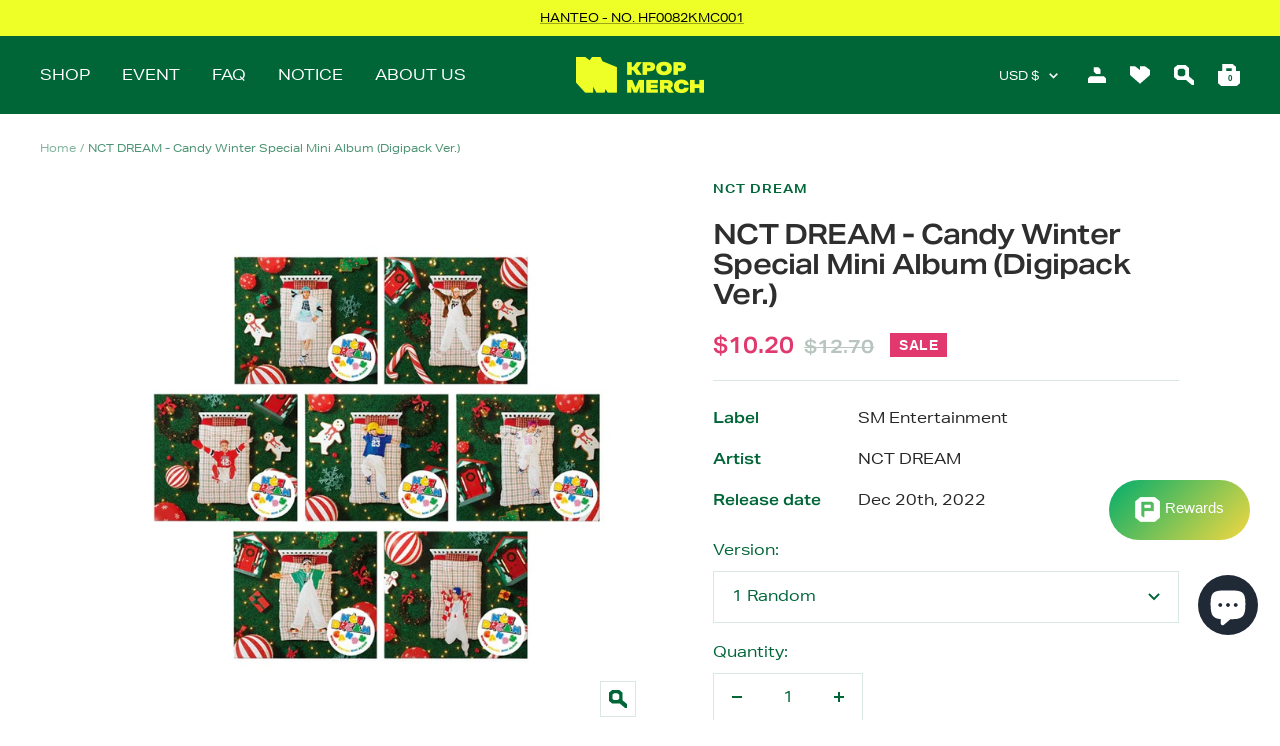

--- FILE ---
content_type: text/css
request_url: https://kpopmerch.com/cdn/shop/t/22/assets/aktiv-font.css?v=90976055657693546941690446341
body_size: -187
content:
@import"https://p.typekit.net/p.css?s=1&k=xnq2aik&ht=tk&f=26908.26909.26911.26913.26915.26917.49591&a=150194645&app=typekit&e=css";@font-face{font-family:aktiv-grotesk-extended;src:url(https://use.typekit.net/af/f6d3e0/00000000000000003b9ad139/27/l?primer=7cdcb44be4a7db8877ffa5c0007b8dd865b3bbc383831fe2ea177f62257a9191&fvd=n3&v=3) format("woff2"),url(https://use.typekit.net/af/f6d3e0/00000000000000003b9ad139/27/d?primer=7cdcb44be4a7db8877ffa5c0007b8dd865b3bbc383831fe2ea177f62257a9191&fvd=n3&v=3) format("woff"),url(https://use.typekit.net/af/f6d3e0/00000000000000003b9ad139/27/a?primer=7cdcb44be4a7db8877ffa5c0007b8dd865b3bbc383831fe2ea177f62257a9191&fvd=n3&v=3) format("opentype");font-display:auto;font-style:normal;font-weight:300;font-stretch:normal}@font-face{font-family:aktiv-grotesk-extended;src:url(https://use.typekit.net/af/e10446/00000000000000003b9ad13a/27/l?primer=7cdcb44be4a7db8877ffa5c0007b8dd865b3bbc383831fe2ea177f62257a9191&fvd=n4&v=3) format("woff2"),url(https://use.typekit.net/af/e10446/00000000000000003b9ad13a/27/d?primer=7cdcb44be4a7db8877ffa5c0007b8dd865b3bbc383831fe2ea177f62257a9191&fvd=n4&v=3) format("woff"),url(https://use.typekit.net/af/e10446/00000000000000003b9ad13a/27/a?primer=7cdcb44be4a7db8877ffa5c0007b8dd865b3bbc383831fe2ea177f62257a9191&fvd=n4&v=3) format("opentype");font-display:auto;font-style:normal;font-weight:400;font-stretch:normal}@font-face{font-family:aktiv-grotesk-extended;src:url(https://use.typekit.net/af/5a2c6f/00000000000000003b9ad13c/27/l?primer=7cdcb44be4a7db8877ffa5c0007b8dd865b3bbc383831fe2ea177f62257a9191&fvd=n5&v=3) format("woff2"),url(https://use.typekit.net/af/5a2c6f/00000000000000003b9ad13c/27/d?primer=7cdcb44be4a7db8877ffa5c0007b8dd865b3bbc383831fe2ea177f62257a9191&fvd=n5&v=3) format("woff"),url(https://use.typekit.net/af/5a2c6f/00000000000000003b9ad13c/27/a?primer=7cdcb44be4a7db8877ffa5c0007b8dd865b3bbc383831fe2ea177f62257a9191&fvd=n5&v=3) format("opentype");font-display:auto;font-style:normal;font-weight:500;font-stretch:normal}@font-face{font-family:aktiv-grotesk-extended;src:url(https://use.typekit.net/af/3f03c1/00000000000000003b9ad13e/27/l?primer=7cdcb44be4a7db8877ffa5c0007b8dd865b3bbc383831fe2ea177f62257a9191&fvd=n7&v=3) format("woff2"),url(https://use.typekit.net/af/3f03c1/00000000000000003b9ad13e/27/d?primer=7cdcb44be4a7db8877ffa5c0007b8dd865b3bbc383831fe2ea177f62257a9191&fvd=n7&v=3) format("woff"),url(https://use.typekit.net/af/3f03c1/00000000000000003b9ad13e/27/a?primer=7cdcb44be4a7db8877ffa5c0007b8dd865b3bbc383831fe2ea177f62257a9191&fvd=n7&v=3) format("opentype");font-display:auto;font-style:normal;font-weight:700;font-stretch:normal}@font-face{font-family:aktiv-grotesk-extended;src:url(https://use.typekit.net/af/50539a/00000000000000003b9ad140/27/l?primer=7cdcb44be4a7db8877ffa5c0007b8dd865b3bbc383831fe2ea177f62257a9191&fvd=n8&v=3) format("woff2"),url(https://use.typekit.net/af/50539a/00000000000000003b9ad140/27/d?primer=7cdcb44be4a7db8877ffa5c0007b8dd865b3bbc383831fe2ea177f62257a9191&fvd=n8&v=3) format("woff"),url(https://use.typekit.net/af/50539a/00000000000000003b9ad140/27/a?primer=7cdcb44be4a7db8877ffa5c0007b8dd865b3bbc383831fe2ea177f62257a9191&fvd=n8&v=3) format("opentype");font-display:auto;font-style:normal;font-weight:800;font-stretch:normal}@font-face{font-family:aktiv-grotesk-extended;src:url(https://use.typekit.net/af/d8d5f7/00000000000000003b9ad142/27/l?primer=7cdcb44be4a7db8877ffa5c0007b8dd865b3bbc383831fe2ea177f62257a9191&fvd=n9&v=3) format("woff2"),url(https://use.typekit.net/af/d8d5f7/00000000000000003b9ad142/27/d?primer=7cdcb44be4a7db8877ffa5c0007b8dd865b3bbc383831fe2ea177f62257a9191&fvd=n9&v=3) format("woff"),url(https://use.typekit.net/af/d8d5f7/00000000000000003b9ad142/27/a?primer=7cdcb44be4a7db8877ffa5c0007b8dd865b3bbc383831fe2ea177f62257a9191&fvd=n9&v=3) format("opentype");font-display:auto;font-style:normal;font-weight:900;font-stretch:normal}@font-face{font-family:aktiv-grotesk-extended;src:url(https://use.typekit.net/af/15aa18/00000000000000007735edda/30/l?primer=7cdcb44be4a7db8877ffa5c0007b8dd865b3bbc383831fe2ea177f62257a9191&fvd=n6&v=3) format("woff2"),url(https://use.typekit.net/af/15aa18/00000000000000007735edda/30/d?primer=7cdcb44be4a7db8877ffa5c0007b8dd865b3bbc383831fe2ea177f62257a9191&fvd=n6&v=3) format("woff"),url(https://use.typekit.net/af/15aa18/00000000000000007735edda/30/a?primer=7cdcb44be4a7db8877ffa5c0007b8dd865b3bbc383831fe2ea177f62257a9191&fvd=n6&v=3) format("opentype");font-display:auto;font-style:normal;font-weight:600;font-stretch:normal}html,.heading,.blockquote,.rte h1,.rte h2,.rte h3,.rte h4,.rte h5,.rte h6,.rte blockquote,.tk-aktiv-grotesk-extended{font-family:aktiv-grotesk-extended,sans-serif}
/*# sourceMappingURL=/cdn/shop/t/22/assets/aktiv-font.css.map?v=90976055657693546941690446341 */


--- FILE ---
content_type: text/javascript; charset=utf-8
request_url: https://kpopmerch.com/products/folded-poster.js
body_size: 631
content:
{"id":7168918126773,"title":"Folded Poster","handle":"folded-poster","description":"","published_at":"2022-02-22T17:17:17+09:00","created_at":"2022-02-22T17:17:15+09:00","vendor":"KPOP Merch","type":"","tags":[],"price":100,"price_min":100,"price_max":100,"available":true,"price_varies":false,"compare_at_price":null,"compare_at_price_min":0,"compare_at_price_max":0,"compare_at_price_varies":false,"variants":[{"id":41636185702581,"title":"Default Title","option1":"Default Title","option2":null,"option3":null,"sku":"","requires_shipping":true,"taxable":true,"featured_image":null,"available":true,"name":"Folded Poster","public_title":null,"options":["Default Title"],"price":100,"weight":0,"compare_at_price":null,"inventory_management":null,"barcode":"","quantity_rule":{"min":1,"max":null,"increment":1},"quantity_price_breaks":[],"requires_selling_plan":false,"selling_plan_allocations":[]}],"images":["\/\/cdn.shopify.com\/s\/files\/1\/0589\/0844\/2805\/products\/kpop-merch-folded-poster-32909839466677.jpg?v=1646658367"],"featured_image":"\/\/cdn.shopify.com\/s\/files\/1\/0589\/0844\/2805\/products\/kpop-merch-folded-poster-32909839466677.jpg?v=1646658367","options":[{"name":"Title","position":1,"values":["Default Title"]}],"url":"\/products\/folded-poster","media":[{"alt":"KPOP Merch Folded Poster","id":25275111997621,"position":1,"preview_image":{"aspect_ratio":1.0,"height":900,"width":900,"src":"https:\/\/cdn.shopify.com\/s\/files\/1\/0589\/0844\/2805\/products\/kpop-merch-folded-poster-32909839466677.jpg?v=1646658367"},"aspect_ratio":1.0,"height":900,"media_type":"image","src":"https:\/\/cdn.shopify.com\/s\/files\/1\/0589\/0844\/2805\/products\/kpop-merch-folded-poster-32909839466677.jpg?v=1646658367","width":900}],"requires_selling_plan":false,"selling_plan_groups":[]}

--- FILE ---
content_type: text/javascript; charset=utf-8
request_url: https://kpopmerch.com/products/nct-dream-candy-winter-special-mini-album-digipack-ver.js
body_size: 1183
content:
{"id":7365293834421,"title":"NCT DREAM - Candy Winter Special Mini Album (Digipack Ver.)","handle":"nct-dream-candy-winter-special-mini-album-digipack-ver","description":"\u003cp data-mce-fragment=\"1\"\u003e\u003cimg alt=\"\" src=\"https:\/\/cdn.shopify.com\/s\/files\/1\/0589\/0844\/2805\/files\/aa7cb91134884ebd1e94083b166ffeb2_46ac2c17-fde6-4855-874d-bc964bf8eda8_1024x1024.jpg?v=1651476274\"\u003e\u003c\/p\u003e\n\u003cp data-mce-fragment=\"1\"\u003e\u003cbr\u003e\u003c\/p\u003e\n\u003cp data-mce-fragment=\"1\"\u003e\u003ci data-mce-fragment=\"1\"\u003e\u003cimg alt=\"\" src=\"https:\/\/cdn.shopify.com\/s\/files\/1\/0589\/0844\/2805\/files\/All_All_579857a5-e695-4aa5-8f04-b50ded34b0d6.jpg?v=1671005323\"\u003e\u003c\/i\u003e\u003c\/p\u003e\n\u003cp data-mce-fragment=\"1\"\u003e\u003ci data-mce-fragment=\"1\"\u003e*Out box is to only protect contents inside therefore out box damage cannot be a reason for a return or exchange. Please take an un-boxing video in case of defective or missing contents inside.\u003c\/i\u003e\u003c\/p\u003e\n\u003cp data-mce-fragment=\"1\"\u003e\u003cbr data-mce-fragment=\"1\"\u003e\u003c\/p\u003e\n\u003ch2 data-mce-fragment=\"1\"\u003e\u003cstrong data-mce-fragment=\"1\"\u003eNCT DREAM - Candy Winter Special Mini Album Digipack ver\u003c\/strong\u003e\u003c\/h2\u003e\n\u003cp data-mce-fragment=\"1\"\u003e \u003c\/p\u003e\n\u003cp data-mce-fragment=\"1\"\u003e\u003cem data-mce-fragment=\"1\"\u003e(Random version \/ Different versions will be provided if you purchase more than one album)\u003c\/em\u003e\u003c\/p\u003e\n\u003cp data-mce-fragment=\"1\"\u003e \u003c\/p\u003e\n\u003cp\u003e \u003c\/p\u003e\n\u003cp data-mce-fragment=\"1\"\u003e[Release date : Dec 20th, 2022]\u003cbr data-mce-fragment=\"1\"\u003e\u003c\/p\u003e\n\u003cp data-mce-fragment=\"1\"\u003e \u003c\/p\u003e\n\u003cp data-mce-fragment=\"1\"\u003e[Album Information \u0026amp; Contents]\u003c\/p\u003e\n\u003cp data-mce-fragment=\"1\"\u003e- 7 Versions [MARK, RENJUN, JAEMIN, JENO, HAECHAN, CHENLE, JISUNG]\u003cbr data-mce-fragment=\"1\"\u003e\u003cspan data-mce-fragment=\"1\"\u003e- Photo Book\u003c\/span\u003e\u003cbr data-mce-fragment=\"1\"\u003e\u003cspan data-mce-fragment=\"1\"\u003e- CD-R\u003c\/span\u003e\u003cbr data-mce-fragment=\"1\"\u003e\u003cspan data-mce-fragment=\"1\"\u003e- Folded Poster\u003c\/span\u003e\u003cbr data-mce-fragment=\"1\"\u003e\u003cspan data-mce-fragment=\"1\"\u003e- Poster (Please Choose Option)\u003c\/span\u003e\u003cbr data-mce-fragment=\"1\"\u003e\u003cspan data-mce-fragment=\"1\"\u003e- Photo Card\u003c\/span\u003e\u003cspan data-mce-fragment=\"1\"\u003e\u003c\/span\u003e\u003c\/p\u003e\n\u003cp data-mce-fragment=\"1\"\u003e \u003c\/p\u003e\n\u003cp data-mce-fragment=\"1\"\u003e\u003cspan data-mce-fragment=\"1\"\u003e[Track List]\u003c\/span\u003e\u003c\/p\u003e\n\u003cp data-mce-fragment=\"1\"\u003e1. Candy\u003cbr\u003e\u003c\/p\u003e\n\u003cp data-mce-fragment=\"1\"\u003e2. Graduation\u003cbr\u003e3. Tangerine Love (Favorite)\u003cbr\u003e4. 입김 (Take My Breath)\u003cbr\u003e5. 문 (Moon)\u003cbr data-mce-fragment=\"1\"\u003e\u003cspan data-mce-fragment=\"1\"\u003e6. 발자국 (Walk With You)\u003c\/span\u003e\u003c\/p\u003e","published_at":"2022-11-21T18:11:22+09:00","created_at":"2022-11-21T18:09:12+09:00","vendor":"NCT DREAM","type":"ALBUM","tags":["Candy","NCT","NCT DREAM","NCT Dream Candy","NCT Dream Candy Digipack","NCT Dream Candy winter album","NCT Dream winter album","NCT Dream winter mini album","NCT Dream winter special album","NCTDREAM","poster"],"price":1020,"price_min":1020,"price_max":7120,"available":true,"price_varies":true,"compare_at_price":1270,"compare_at_price_min":1270,"compare_at_price_max":8900,"compare_at_price_varies":true,"variants":[{"id":42513126850741,"title":"1 Random","option1":"1 Random","option2":null,"option3":null,"sku":"SMK1566","requires_shipping":true,"taxable":true,"featured_image":null,"available":true,"name":"NCT DREAM - Candy Winter Special Mini Album (Digipack Ver.) - 1 Random","public_title":"1 Random","options":["1 Random"],"price":1020,"weight":600,"compare_at_price":1270,"inventory_management":"shopify","barcode":"8809755506063","quantity_rule":{"min":1,"max":null,"increment":1},"quantity_price_breaks":[],"requires_selling_plan":false,"selling_plan_allocations":[]},{"id":42513126883509,"title":"Set (All 7 Versions)","option1":"Set (All 7 Versions)","option2":null,"option3":null,"sku":"SMK1567","requires_shipping":true,"taxable":true,"featured_image":null,"available":false,"name":"NCT DREAM - Candy Winter Special Mini Album (Digipack Ver.) - Set (All 7 Versions)","public_title":"Set (All 7 Versions)","options":["Set (All 7 Versions)"],"price":7120,"weight":600,"compare_at_price":8900,"inventory_management":"shopify","barcode":"","quantity_rule":{"min":1,"max":null,"increment":1},"quantity_price_breaks":[],"requires_selling_plan":false,"selling_plan_allocations":[]}],"images":["\/\/cdn.shopify.com\/s\/files\/1\/0589\/0844\/2805\/products\/nct-dream-album-nct-dream-candy-winter-special-mini-album-digipack-ver-34802012225717.jpg?v=1671005490"],"featured_image":"\/\/cdn.shopify.com\/s\/files\/1\/0589\/0844\/2805\/products\/nct-dream-album-nct-dream-candy-winter-special-mini-album-digipack-ver-34802012225717.jpg?v=1671005490","options":[{"name":"Version","position":1,"values":["1 Random","Set (All 7 Versions)"]}],"url":"\/products\/nct-dream-candy-winter-special-mini-album-digipack-ver","media":[{"alt":"NCT DREAM ALBUM NCT DREAM - Candy Winter Special Mini Album (Digipack Ver.)","id":27122354913461,"position":1,"preview_image":{"aspect_ratio":1.0,"height":1000,"width":1000,"src":"https:\/\/cdn.shopify.com\/s\/files\/1\/0589\/0844\/2805\/products\/nct-dream-album-nct-dream-candy-winter-special-mini-album-digipack-ver-34802012225717.jpg?v=1671005490"},"aspect_ratio":1.0,"height":1000,"media_type":"image","src":"https:\/\/cdn.shopify.com\/s\/files\/1\/0589\/0844\/2805\/products\/nct-dream-album-nct-dream-candy-winter-special-mini-album-digipack-ver-34802012225717.jpg?v=1671005490","width":1000}],"requires_selling_plan":false,"selling_plan_groups":[]}

--- FILE ---
content_type: text/javascript; charset=utf-8
request_url: https://kpopmerch.com/products/rolled-poster.js
body_size: -27
content:
{"id":7168918323381,"title":"Rolled Poster","handle":"rolled-poster","description":"","published_at":"2022-02-22T17:18:24+09:00","created_at":"2022-02-22T17:18:23+09:00","vendor":"KPOP Merch","type":"","tags":[],"price":100,"price_min":100,"price_max":100,"available":true,"price_varies":false,"compare_at_price":null,"compare_at_price_min":0,"compare_at_price_max":0,"compare_at_price_varies":false,"variants":[{"id":41636186030261,"title":"Default Title","option1":"Default Title","option2":null,"option3":null,"sku":"","requires_shipping":true,"taxable":true,"featured_image":null,"available":true,"name":"Rolled Poster","public_title":null,"options":["Default Title"],"price":100,"weight":1500,"compare_at_price":null,"inventory_management":null,"barcode":"","quantity_rule":{"min":1,"max":null,"increment":1},"quantity_price_breaks":[],"requires_selling_plan":false,"selling_plan_allocations":[]}],"images":["\/\/cdn.shopify.com\/s\/files\/1\/0589\/0844\/2805\/products\/kpop-merch-rolled-poster-32909838483637.jpg?v=1646658374"],"featured_image":"\/\/cdn.shopify.com\/s\/files\/1\/0589\/0844\/2805\/products\/kpop-merch-rolled-poster-32909838483637.jpg?v=1646658374","options":[{"name":"Title","position":1,"values":["Default Title"]}],"url":"\/products\/rolled-poster","media":[{"alt":"KPOP Merch Rolled Poster","id":25275112325301,"position":1,"preview_image":{"aspect_ratio":1.0,"height":900,"width":900,"src":"https:\/\/cdn.shopify.com\/s\/files\/1\/0589\/0844\/2805\/products\/kpop-merch-rolled-poster-32909838483637.jpg?v=1646658374"},"aspect_ratio":1.0,"height":900,"media_type":"image","src":"https:\/\/cdn.shopify.com\/s\/files\/1\/0589\/0844\/2805\/products\/kpop-merch-rolled-poster-32909838483637.jpg?v=1646658374","width":900}],"requires_selling_plan":false,"selling_plan_groups":[]}